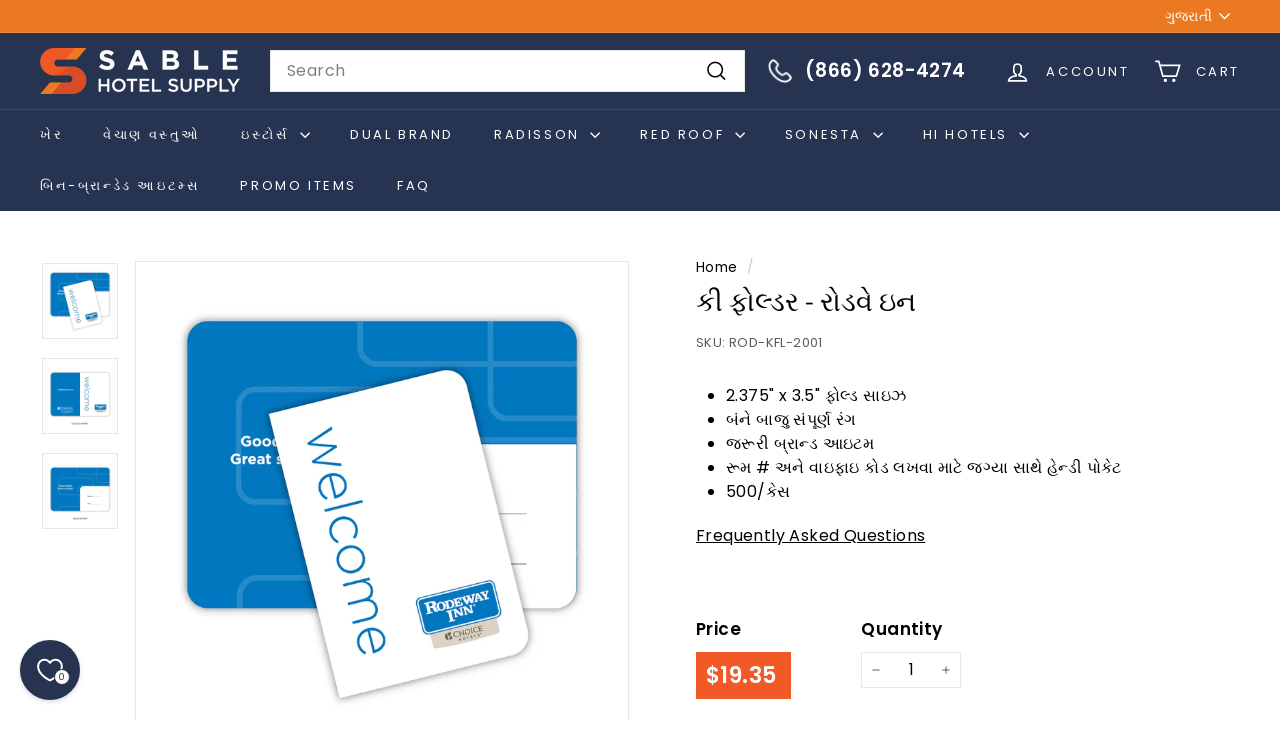

--- FILE ---
content_type: text/html; charset=utf-8
request_url: https://www.google.com/recaptcha/api2/anchor?ar=1&k=6LdDW8gpAAAAAPZa6V_tOIzLhaa7ZQG3fOQ7zTHa&co=aHR0cHM6Ly9zYWJsZWhvdGVsc3VwcGx5LmNvbTo0NDM.&hl=en&v=PoyoqOPhxBO7pBk68S4YbpHZ&size=invisible&anchor-ms=20000&execute-ms=30000&cb=vyof6tcoax40
body_size: 49915
content:
<!DOCTYPE HTML><html dir="ltr" lang="en"><head><meta http-equiv="Content-Type" content="text/html; charset=UTF-8">
<meta http-equiv="X-UA-Compatible" content="IE=edge">
<title>reCAPTCHA</title>
<style type="text/css">
/* cyrillic-ext */
@font-face {
  font-family: 'Roboto';
  font-style: normal;
  font-weight: 400;
  font-stretch: 100%;
  src: url(//fonts.gstatic.com/s/roboto/v48/KFO7CnqEu92Fr1ME7kSn66aGLdTylUAMa3GUBHMdazTgWw.woff2) format('woff2');
  unicode-range: U+0460-052F, U+1C80-1C8A, U+20B4, U+2DE0-2DFF, U+A640-A69F, U+FE2E-FE2F;
}
/* cyrillic */
@font-face {
  font-family: 'Roboto';
  font-style: normal;
  font-weight: 400;
  font-stretch: 100%;
  src: url(//fonts.gstatic.com/s/roboto/v48/KFO7CnqEu92Fr1ME7kSn66aGLdTylUAMa3iUBHMdazTgWw.woff2) format('woff2');
  unicode-range: U+0301, U+0400-045F, U+0490-0491, U+04B0-04B1, U+2116;
}
/* greek-ext */
@font-face {
  font-family: 'Roboto';
  font-style: normal;
  font-weight: 400;
  font-stretch: 100%;
  src: url(//fonts.gstatic.com/s/roboto/v48/KFO7CnqEu92Fr1ME7kSn66aGLdTylUAMa3CUBHMdazTgWw.woff2) format('woff2');
  unicode-range: U+1F00-1FFF;
}
/* greek */
@font-face {
  font-family: 'Roboto';
  font-style: normal;
  font-weight: 400;
  font-stretch: 100%;
  src: url(//fonts.gstatic.com/s/roboto/v48/KFO7CnqEu92Fr1ME7kSn66aGLdTylUAMa3-UBHMdazTgWw.woff2) format('woff2');
  unicode-range: U+0370-0377, U+037A-037F, U+0384-038A, U+038C, U+038E-03A1, U+03A3-03FF;
}
/* math */
@font-face {
  font-family: 'Roboto';
  font-style: normal;
  font-weight: 400;
  font-stretch: 100%;
  src: url(//fonts.gstatic.com/s/roboto/v48/KFO7CnqEu92Fr1ME7kSn66aGLdTylUAMawCUBHMdazTgWw.woff2) format('woff2');
  unicode-range: U+0302-0303, U+0305, U+0307-0308, U+0310, U+0312, U+0315, U+031A, U+0326-0327, U+032C, U+032F-0330, U+0332-0333, U+0338, U+033A, U+0346, U+034D, U+0391-03A1, U+03A3-03A9, U+03B1-03C9, U+03D1, U+03D5-03D6, U+03F0-03F1, U+03F4-03F5, U+2016-2017, U+2034-2038, U+203C, U+2040, U+2043, U+2047, U+2050, U+2057, U+205F, U+2070-2071, U+2074-208E, U+2090-209C, U+20D0-20DC, U+20E1, U+20E5-20EF, U+2100-2112, U+2114-2115, U+2117-2121, U+2123-214F, U+2190, U+2192, U+2194-21AE, U+21B0-21E5, U+21F1-21F2, U+21F4-2211, U+2213-2214, U+2216-22FF, U+2308-230B, U+2310, U+2319, U+231C-2321, U+2336-237A, U+237C, U+2395, U+239B-23B7, U+23D0, U+23DC-23E1, U+2474-2475, U+25AF, U+25B3, U+25B7, U+25BD, U+25C1, U+25CA, U+25CC, U+25FB, U+266D-266F, U+27C0-27FF, U+2900-2AFF, U+2B0E-2B11, U+2B30-2B4C, U+2BFE, U+3030, U+FF5B, U+FF5D, U+1D400-1D7FF, U+1EE00-1EEFF;
}
/* symbols */
@font-face {
  font-family: 'Roboto';
  font-style: normal;
  font-weight: 400;
  font-stretch: 100%;
  src: url(//fonts.gstatic.com/s/roboto/v48/KFO7CnqEu92Fr1ME7kSn66aGLdTylUAMaxKUBHMdazTgWw.woff2) format('woff2');
  unicode-range: U+0001-000C, U+000E-001F, U+007F-009F, U+20DD-20E0, U+20E2-20E4, U+2150-218F, U+2190, U+2192, U+2194-2199, U+21AF, U+21E6-21F0, U+21F3, U+2218-2219, U+2299, U+22C4-22C6, U+2300-243F, U+2440-244A, U+2460-24FF, U+25A0-27BF, U+2800-28FF, U+2921-2922, U+2981, U+29BF, U+29EB, U+2B00-2BFF, U+4DC0-4DFF, U+FFF9-FFFB, U+10140-1018E, U+10190-1019C, U+101A0, U+101D0-101FD, U+102E0-102FB, U+10E60-10E7E, U+1D2C0-1D2D3, U+1D2E0-1D37F, U+1F000-1F0FF, U+1F100-1F1AD, U+1F1E6-1F1FF, U+1F30D-1F30F, U+1F315, U+1F31C, U+1F31E, U+1F320-1F32C, U+1F336, U+1F378, U+1F37D, U+1F382, U+1F393-1F39F, U+1F3A7-1F3A8, U+1F3AC-1F3AF, U+1F3C2, U+1F3C4-1F3C6, U+1F3CA-1F3CE, U+1F3D4-1F3E0, U+1F3ED, U+1F3F1-1F3F3, U+1F3F5-1F3F7, U+1F408, U+1F415, U+1F41F, U+1F426, U+1F43F, U+1F441-1F442, U+1F444, U+1F446-1F449, U+1F44C-1F44E, U+1F453, U+1F46A, U+1F47D, U+1F4A3, U+1F4B0, U+1F4B3, U+1F4B9, U+1F4BB, U+1F4BF, U+1F4C8-1F4CB, U+1F4D6, U+1F4DA, U+1F4DF, U+1F4E3-1F4E6, U+1F4EA-1F4ED, U+1F4F7, U+1F4F9-1F4FB, U+1F4FD-1F4FE, U+1F503, U+1F507-1F50B, U+1F50D, U+1F512-1F513, U+1F53E-1F54A, U+1F54F-1F5FA, U+1F610, U+1F650-1F67F, U+1F687, U+1F68D, U+1F691, U+1F694, U+1F698, U+1F6AD, U+1F6B2, U+1F6B9-1F6BA, U+1F6BC, U+1F6C6-1F6CF, U+1F6D3-1F6D7, U+1F6E0-1F6EA, U+1F6F0-1F6F3, U+1F6F7-1F6FC, U+1F700-1F7FF, U+1F800-1F80B, U+1F810-1F847, U+1F850-1F859, U+1F860-1F887, U+1F890-1F8AD, U+1F8B0-1F8BB, U+1F8C0-1F8C1, U+1F900-1F90B, U+1F93B, U+1F946, U+1F984, U+1F996, U+1F9E9, U+1FA00-1FA6F, U+1FA70-1FA7C, U+1FA80-1FA89, U+1FA8F-1FAC6, U+1FACE-1FADC, U+1FADF-1FAE9, U+1FAF0-1FAF8, U+1FB00-1FBFF;
}
/* vietnamese */
@font-face {
  font-family: 'Roboto';
  font-style: normal;
  font-weight: 400;
  font-stretch: 100%;
  src: url(//fonts.gstatic.com/s/roboto/v48/KFO7CnqEu92Fr1ME7kSn66aGLdTylUAMa3OUBHMdazTgWw.woff2) format('woff2');
  unicode-range: U+0102-0103, U+0110-0111, U+0128-0129, U+0168-0169, U+01A0-01A1, U+01AF-01B0, U+0300-0301, U+0303-0304, U+0308-0309, U+0323, U+0329, U+1EA0-1EF9, U+20AB;
}
/* latin-ext */
@font-face {
  font-family: 'Roboto';
  font-style: normal;
  font-weight: 400;
  font-stretch: 100%;
  src: url(//fonts.gstatic.com/s/roboto/v48/KFO7CnqEu92Fr1ME7kSn66aGLdTylUAMa3KUBHMdazTgWw.woff2) format('woff2');
  unicode-range: U+0100-02BA, U+02BD-02C5, U+02C7-02CC, U+02CE-02D7, U+02DD-02FF, U+0304, U+0308, U+0329, U+1D00-1DBF, U+1E00-1E9F, U+1EF2-1EFF, U+2020, U+20A0-20AB, U+20AD-20C0, U+2113, U+2C60-2C7F, U+A720-A7FF;
}
/* latin */
@font-face {
  font-family: 'Roboto';
  font-style: normal;
  font-weight: 400;
  font-stretch: 100%;
  src: url(//fonts.gstatic.com/s/roboto/v48/KFO7CnqEu92Fr1ME7kSn66aGLdTylUAMa3yUBHMdazQ.woff2) format('woff2');
  unicode-range: U+0000-00FF, U+0131, U+0152-0153, U+02BB-02BC, U+02C6, U+02DA, U+02DC, U+0304, U+0308, U+0329, U+2000-206F, U+20AC, U+2122, U+2191, U+2193, U+2212, U+2215, U+FEFF, U+FFFD;
}
/* cyrillic-ext */
@font-face {
  font-family: 'Roboto';
  font-style: normal;
  font-weight: 500;
  font-stretch: 100%;
  src: url(//fonts.gstatic.com/s/roboto/v48/KFO7CnqEu92Fr1ME7kSn66aGLdTylUAMa3GUBHMdazTgWw.woff2) format('woff2');
  unicode-range: U+0460-052F, U+1C80-1C8A, U+20B4, U+2DE0-2DFF, U+A640-A69F, U+FE2E-FE2F;
}
/* cyrillic */
@font-face {
  font-family: 'Roboto';
  font-style: normal;
  font-weight: 500;
  font-stretch: 100%;
  src: url(//fonts.gstatic.com/s/roboto/v48/KFO7CnqEu92Fr1ME7kSn66aGLdTylUAMa3iUBHMdazTgWw.woff2) format('woff2');
  unicode-range: U+0301, U+0400-045F, U+0490-0491, U+04B0-04B1, U+2116;
}
/* greek-ext */
@font-face {
  font-family: 'Roboto';
  font-style: normal;
  font-weight: 500;
  font-stretch: 100%;
  src: url(//fonts.gstatic.com/s/roboto/v48/KFO7CnqEu92Fr1ME7kSn66aGLdTylUAMa3CUBHMdazTgWw.woff2) format('woff2');
  unicode-range: U+1F00-1FFF;
}
/* greek */
@font-face {
  font-family: 'Roboto';
  font-style: normal;
  font-weight: 500;
  font-stretch: 100%;
  src: url(//fonts.gstatic.com/s/roboto/v48/KFO7CnqEu92Fr1ME7kSn66aGLdTylUAMa3-UBHMdazTgWw.woff2) format('woff2');
  unicode-range: U+0370-0377, U+037A-037F, U+0384-038A, U+038C, U+038E-03A1, U+03A3-03FF;
}
/* math */
@font-face {
  font-family: 'Roboto';
  font-style: normal;
  font-weight: 500;
  font-stretch: 100%;
  src: url(//fonts.gstatic.com/s/roboto/v48/KFO7CnqEu92Fr1ME7kSn66aGLdTylUAMawCUBHMdazTgWw.woff2) format('woff2');
  unicode-range: U+0302-0303, U+0305, U+0307-0308, U+0310, U+0312, U+0315, U+031A, U+0326-0327, U+032C, U+032F-0330, U+0332-0333, U+0338, U+033A, U+0346, U+034D, U+0391-03A1, U+03A3-03A9, U+03B1-03C9, U+03D1, U+03D5-03D6, U+03F0-03F1, U+03F4-03F5, U+2016-2017, U+2034-2038, U+203C, U+2040, U+2043, U+2047, U+2050, U+2057, U+205F, U+2070-2071, U+2074-208E, U+2090-209C, U+20D0-20DC, U+20E1, U+20E5-20EF, U+2100-2112, U+2114-2115, U+2117-2121, U+2123-214F, U+2190, U+2192, U+2194-21AE, U+21B0-21E5, U+21F1-21F2, U+21F4-2211, U+2213-2214, U+2216-22FF, U+2308-230B, U+2310, U+2319, U+231C-2321, U+2336-237A, U+237C, U+2395, U+239B-23B7, U+23D0, U+23DC-23E1, U+2474-2475, U+25AF, U+25B3, U+25B7, U+25BD, U+25C1, U+25CA, U+25CC, U+25FB, U+266D-266F, U+27C0-27FF, U+2900-2AFF, U+2B0E-2B11, U+2B30-2B4C, U+2BFE, U+3030, U+FF5B, U+FF5D, U+1D400-1D7FF, U+1EE00-1EEFF;
}
/* symbols */
@font-face {
  font-family: 'Roboto';
  font-style: normal;
  font-weight: 500;
  font-stretch: 100%;
  src: url(//fonts.gstatic.com/s/roboto/v48/KFO7CnqEu92Fr1ME7kSn66aGLdTylUAMaxKUBHMdazTgWw.woff2) format('woff2');
  unicode-range: U+0001-000C, U+000E-001F, U+007F-009F, U+20DD-20E0, U+20E2-20E4, U+2150-218F, U+2190, U+2192, U+2194-2199, U+21AF, U+21E6-21F0, U+21F3, U+2218-2219, U+2299, U+22C4-22C6, U+2300-243F, U+2440-244A, U+2460-24FF, U+25A0-27BF, U+2800-28FF, U+2921-2922, U+2981, U+29BF, U+29EB, U+2B00-2BFF, U+4DC0-4DFF, U+FFF9-FFFB, U+10140-1018E, U+10190-1019C, U+101A0, U+101D0-101FD, U+102E0-102FB, U+10E60-10E7E, U+1D2C0-1D2D3, U+1D2E0-1D37F, U+1F000-1F0FF, U+1F100-1F1AD, U+1F1E6-1F1FF, U+1F30D-1F30F, U+1F315, U+1F31C, U+1F31E, U+1F320-1F32C, U+1F336, U+1F378, U+1F37D, U+1F382, U+1F393-1F39F, U+1F3A7-1F3A8, U+1F3AC-1F3AF, U+1F3C2, U+1F3C4-1F3C6, U+1F3CA-1F3CE, U+1F3D4-1F3E0, U+1F3ED, U+1F3F1-1F3F3, U+1F3F5-1F3F7, U+1F408, U+1F415, U+1F41F, U+1F426, U+1F43F, U+1F441-1F442, U+1F444, U+1F446-1F449, U+1F44C-1F44E, U+1F453, U+1F46A, U+1F47D, U+1F4A3, U+1F4B0, U+1F4B3, U+1F4B9, U+1F4BB, U+1F4BF, U+1F4C8-1F4CB, U+1F4D6, U+1F4DA, U+1F4DF, U+1F4E3-1F4E6, U+1F4EA-1F4ED, U+1F4F7, U+1F4F9-1F4FB, U+1F4FD-1F4FE, U+1F503, U+1F507-1F50B, U+1F50D, U+1F512-1F513, U+1F53E-1F54A, U+1F54F-1F5FA, U+1F610, U+1F650-1F67F, U+1F687, U+1F68D, U+1F691, U+1F694, U+1F698, U+1F6AD, U+1F6B2, U+1F6B9-1F6BA, U+1F6BC, U+1F6C6-1F6CF, U+1F6D3-1F6D7, U+1F6E0-1F6EA, U+1F6F0-1F6F3, U+1F6F7-1F6FC, U+1F700-1F7FF, U+1F800-1F80B, U+1F810-1F847, U+1F850-1F859, U+1F860-1F887, U+1F890-1F8AD, U+1F8B0-1F8BB, U+1F8C0-1F8C1, U+1F900-1F90B, U+1F93B, U+1F946, U+1F984, U+1F996, U+1F9E9, U+1FA00-1FA6F, U+1FA70-1FA7C, U+1FA80-1FA89, U+1FA8F-1FAC6, U+1FACE-1FADC, U+1FADF-1FAE9, U+1FAF0-1FAF8, U+1FB00-1FBFF;
}
/* vietnamese */
@font-face {
  font-family: 'Roboto';
  font-style: normal;
  font-weight: 500;
  font-stretch: 100%;
  src: url(//fonts.gstatic.com/s/roboto/v48/KFO7CnqEu92Fr1ME7kSn66aGLdTylUAMa3OUBHMdazTgWw.woff2) format('woff2');
  unicode-range: U+0102-0103, U+0110-0111, U+0128-0129, U+0168-0169, U+01A0-01A1, U+01AF-01B0, U+0300-0301, U+0303-0304, U+0308-0309, U+0323, U+0329, U+1EA0-1EF9, U+20AB;
}
/* latin-ext */
@font-face {
  font-family: 'Roboto';
  font-style: normal;
  font-weight: 500;
  font-stretch: 100%;
  src: url(//fonts.gstatic.com/s/roboto/v48/KFO7CnqEu92Fr1ME7kSn66aGLdTylUAMa3KUBHMdazTgWw.woff2) format('woff2');
  unicode-range: U+0100-02BA, U+02BD-02C5, U+02C7-02CC, U+02CE-02D7, U+02DD-02FF, U+0304, U+0308, U+0329, U+1D00-1DBF, U+1E00-1E9F, U+1EF2-1EFF, U+2020, U+20A0-20AB, U+20AD-20C0, U+2113, U+2C60-2C7F, U+A720-A7FF;
}
/* latin */
@font-face {
  font-family: 'Roboto';
  font-style: normal;
  font-weight: 500;
  font-stretch: 100%;
  src: url(//fonts.gstatic.com/s/roboto/v48/KFO7CnqEu92Fr1ME7kSn66aGLdTylUAMa3yUBHMdazQ.woff2) format('woff2');
  unicode-range: U+0000-00FF, U+0131, U+0152-0153, U+02BB-02BC, U+02C6, U+02DA, U+02DC, U+0304, U+0308, U+0329, U+2000-206F, U+20AC, U+2122, U+2191, U+2193, U+2212, U+2215, U+FEFF, U+FFFD;
}
/* cyrillic-ext */
@font-face {
  font-family: 'Roboto';
  font-style: normal;
  font-weight: 900;
  font-stretch: 100%;
  src: url(//fonts.gstatic.com/s/roboto/v48/KFO7CnqEu92Fr1ME7kSn66aGLdTylUAMa3GUBHMdazTgWw.woff2) format('woff2');
  unicode-range: U+0460-052F, U+1C80-1C8A, U+20B4, U+2DE0-2DFF, U+A640-A69F, U+FE2E-FE2F;
}
/* cyrillic */
@font-face {
  font-family: 'Roboto';
  font-style: normal;
  font-weight: 900;
  font-stretch: 100%;
  src: url(//fonts.gstatic.com/s/roboto/v48/KFO7CnqEu92Fr1ME7kSn66aGLdTylUAMa3iUBHMdazTgWw.woff2) format('woff2');
  unicode-range: U+0301, U+0400-045F, U+0490-0491, U+04B0-04B1, U+2116;
}
/* greek-ext */
@font-face {
  font-family: 'Roboto';
  font-style: normal;
  font-weight: 900;
  font-stretch: 100%;
  src: url(//fonts.gstatic.com/s/roboto/v48/KFO7CnqEu92Fr1ME7kSn66aGLdTylUAMa3CUBHMdazTgWw.woff2) format('woff2');
  unicode-range: U+1F00-1FFF;
}
/* greek */
@font-face {
  font-family: 'Roboto';
  font-style: normal;
  font-weight: 900;
  font-stretch: 100%;
  src: url(//fonts.gstatic.com/s/roboto/v48/KFO7CnqEu92Fr1ME7kSn66aGLdTylUAMa3-UBHMdazTgWw.woff2) format('woff2');
  unicode-range: U+0370-0377, U+037A-037F, U+0384-038A, U+038C, U+038E-03A1, U+03A3-03FF;
}
/* math */
@font-face {
  font-family: 'Roboto';
  font-style: normal;
  font-weight: 900;
  font-stretch: 100%;
  src: url(//fonts.gstatic.com/s/roboto/v48/KFO7CnqEu92Fr1ME7kSn66aGLdTylUAMawCUBHMdazTgWw.woff2) format('woff2');
  unicode-range: U+0302-0303, U+0305, U+0307-0308, U+0310, U+0312, U+0315, U+031A, U+0326-0327, U+032C, U+032F-0330, U+0332-0333, U+0338, U+033A, U+0346, U+034D, U+0391-03A1, U+03A3-03A9, U+03B1-03C9, U+03D1, U+03D5-03D6, U+03F0-03F1, U+03F4-03F5, U+2016-2017, U+2034-2038, U+203C, U+2040, U+2043, U+2047, U+2050, U+2057, U+205F, U+2070-2071, U+2074-208E, U+2090-209C, U+20D0-20DC, U+20E1, U+20E5-20EF, U+2100-2112, U+2114-2115, U+2117-2121, U+2123-214F, U+2190, U+2192, U+2194-21AE, U+21B0-21E5, U+21F1-21F2, U+21F4-2211, U+2213-2214, U+2216-22FF, U+2308-230B, U+2310, U+2319, U+231C-2321, U+2336-237A, U+237C, U+2395, U+239B-23B7, U+23D0, U+23DC-23E1, U+2474-2475, U+25AF, U+25B3, U+25B7, U+25BD, U+25C1, U+25CA, U+25CC, U+25FB, U+266D-266F, U+27C0-27FF, U+2900-2AFF, U+2B0E-2B11, U+2B30-2B4C, U+2BFE, U+3030, U+FF5B, U+FF5D, U+1D400-1D7FF, U+1EE00-1EEFF;
}
/* symbols */
@font-face {
  font-family: 'Roboto';
  font-style: normal;
  font-weight: 900;
  font-stretch: 100%;
  src: url(//fonts.gstatic.com/s/roboto/v48/KFO7CnqEu92Fr1ME7kSn66aGLdTylUAMaxKUBHMdazTgWw.woff2) format('woff2');
  unicode-range: U+0001-000C, U+000E-001F, U+007F-009F, U+20DD-20E0, U+20E2-20E4, U+2150-218F, U+2190, U+2192, U+2194-2199, U+21AF, U+21E6-21F0, U+21F3, U+2218-2219, U+2299, U+22C4-22C6, U+2300-243F, U+2440-244A, U+2460-24FF, U+25A0-27BF, U+2800-28FF, U+2921-2922, U+2981, U+29BF, U+29EB, U+2B00-2BFF, U+4DC0-4DFF, U+FFF9-FFFB, U+10140-1018E, U+10190-1019C, U+101A0, U+101D0-101FD, U+102E0-102FB, U+10E60-10E7E, U+1D2C0-1D2D3, U+1D2E0-1D37F, U+1F000-1F0FF, U+1F100-1F1AD, U+1F1E6-1F1FF, U+1F30D-1F30F, U+1F315, U+1F31C, U+1F31E, U+1F320-1F32C, U+1F336, U+1F378, U+1F37D, U+1F382, U+1F393-1F39F, U+1F3A7-1F3A8, U+1F3AC-1F3AF, U+1F3C2, U+1F3C4-1F3C6, U+1F3CA-1F3CE, U+1F3D4-1F3E0, U+1F3ED, U+1F3F1-1F3F3, U+1F3F5-1F3F7, U+1F408, U+1F415, U+1F41F, U+1F426, U+1F43F, U+1F441-1F442, U+1F444, U+1F446-1F449, U+1F44C-1F44E, U+1F453, U+1F46A, U+1F47D, U+1F4A3, U+1F4B0, U+1F4B3, U+1F4B9, U+1F4BB, U+1F4BF, U+1F4C8-1F4CB, U+1F4D6, U+1F4DA, U+1F4DF, U+1F4E3-1F4E6, U+1F4EA-1F4ED, U+1F4F7, U+1F4F9-1F4FB, U+1F4FD-1F4FE, U+1F503, U+1F507-1F50B, U+1F50D, U+1F512-1F513, U+1F53E-1F54A, U+1F54F-1F5FA, U+1F610, U+1F650-1F67F, U+1F687, U+1F68D, U+1F691, U+1F694, U+1F698, U+1F6AD, U+1F6B2, U+1F6B9-1F6BA, U+1F6BC, U+1F6C6-1F6CF, U+1F6D3-1F6D7, U+1F6E0-1F6EA, U+1F6F0-1F6F3, U+1F6F7-1F6FC, U+1F700-1F7FF, U+1F800-1F80B, U+1F810-1F847, U+1F850-1F859, U+1F860-1F887, U+1F890-1F8AD, U+1F8B0-1F8BB, U+1F8C0-1F8C1, U+1F900-1F90B, U+1F93B, U+1F946, U+1F984, U+1F996, U+1F9E9, U+1FA00-1FA6F, U+1FA70-1FA7C, U+1FA80-1FA89, U+1FA8F-1FAC6, U+1FACE-1FADC, U+1FADF-1FAE9, U+1FAF0-1FAF8, U+1FB00-1FBFF;
}
/* vietnamese */
@font-face {
  font-family: 'Roboto';
  font-style: normal;
  font-weight: 900;
  font-stretch: 100%;
  src: url(//fonts.gstatic.com/s/roboto/v48/KFO7CnqEu92Fr1ME7kSn66aGLdTylUAMa3OUBHMdazTgWw.woff2) format('woff2');
  unicode-range: U+0102-0103, U+0110-0111, U+0128-0129, U+0168-0169, U+01A0-01A1, U+01AF-01B0, U+0300-0301, U+0303-0304, U+0308-0309, U+0323, U+0329, U+1EA0-1EF9, U+20AB;
}
/* latin-ext */
@font-face {
  font-family: 'Roboto';
  font-style: normal;
  font-weight: 900;
  font-stretch: 100%;
  src: url(//fonts.gstatic.com/s/roboto/v48/KFO7CnqEu92Fr1ME7kSn66aGLdTylUAMa3KUBHMdazTgWw.woff2) format('woff2');
  unicode-range: U+0100-02BA, U+02BD-02C5, U+02C7-02CC, U+02CE-02D7, U+02DD-02FF, U+0304, U+0308, U+0329, U+1D00-1DBF, U+1E00-1E9F, U+1EF2-1EFF, U+2020, U+20A0-20AB, U+20AD-20C0, U+2113, U+2C60-2C7F, U+A720-A7FF;
}
/* latin */
@font-face {
  font-family: 'Roboto';
  font-style: normal;
  font-weight: 900;
  font-stretch: 100%;
  src: url(//fonts.gstatic.com/s/roboto/v48/KFO7CnqEu92Fr1ME7kSn66aGLdTylUAMa3yUBHMdazQ.woff2) format('woff2');
  unicode-range: U+0000-00FF, U+0131, U+0152-0153, U+02BB-02BC, U+02C6, U+02DA, U+02DC, U+0304, U+0308, U+0329, U+2000-206F, U+20AC, U+2122, U+2191, U+2193, U+2212, U+2215, U+FEFF, U+FFFD;
}

</style>
<link rel="stylesheet" type="text/css" href="https://www.gstatic.com/recaptcha/releases/PoyoqOPhxBO7pBk68S4YbpHZ/styles__ltr.css">
<script nonce="4XXasXBAXo866kQbw-R8Ig" type="text/javascript">window['__recaptcha_api'] = 'https://www.google.com/recaptcha/api2/';</script>
<script type="text/javascript" src="https://www.gstatic.com/recaptcha/releases/PoyoqOPhxBO7pBk68S4YbpHZ/recaptcha__en.js" nonce="4XXasXBAXo866kQbw-R8Ig">
      
    </script></head>
<body><div id="rc-anchor-alert" class="rc-anchor-alert"></div>
<input type="hidden" id="recaptcha-token" value="[base64]">
<script type="text/javascript" nonce="4XXasXBAXo866kQbw-R8Ig">
      recaptcha.anchor.Main.init("[\x22ainput\x22,[\x22bgdata\x22,\x22\x22,\[base64]/[base64]/[base64]/[base64]/[base64]/UltsKytdPUU6KEU8MjA0OD9SW2wrK109RT4+NnwxOTI6KChFJjY0NTEyKT09NTUyOTYmJk0rMTxjLmxlbmd0aCYmKGMuY2hhckNvZGVBdChNKzEpJjY0NTEyKT09NTYzMjA/[base64]/[base64]/[base64]/[base64]/[base64]/[base64]/[base64]\x22,\[base64]\\u003d\x22,\[base64]/CoMKtBMOkHGIGPcOZwq4XwqDChsKcUsOHwp/DnFjDpsK+ZsK8QcKZw7Fvw5XDswxkw4LDmMOmw4nDgmDCgsO5ZsK7AHFEAiMLdz5Jw5V4Q8KnPsOmw7XCpsOfw6PDmhfDsMK+LHrCvlLCmsOSwoBkMzkEwq1Yw7Rcw53CmMOHw57Dq8KoR8OWA0Aaw6wAwptFwoAdw4/Dq8OFfS/CtsKTbkDCpSjDoz7DpcOBwrLCgcOBT8KibcOIw5s5DsOgP8KQw4c9YHbDjU7DgcOzw7XDlEYSAMKDw5gWRlMNTwIVw6/Cu2vCtHwgOHDDt1LCscKUw5XDlcOww4zCr2hNwoXDlFHDosOcw4DDrkF9w6tIHMOWw5bCh2Q6woHDpMK/w6BtwpfDmVzDqF3DvVXChMOPwr3DpDrDhMKFRcOOSCnDlMO6TcK/[base64]/[base64]/DssOnGcKyJMK9w5bCqwHDskHCtQ7CmMKkwq3CocKrIlXDlGd+fcO2woHCnmVURBl0XF1Ub8O3wrBNICA/GkBow58uw5w1wrVpH8Kfw4krAMOywqU7wpPDi8OQBnkCPQLCqBp9w6fCvMKrI3oCwq5mMMOMw4DCo0XDvR0qw4cBNsOpBsKGHRbDvSvDr8OfwozDhcKqVgEua0pAw4Inw5s7w6XDmcObOUDCkMKWw695Cwdlw7B6w5bChsOxw58IB8OlwrrDoCDDkB5/[base64]/DiMKywqjDqnhTaMKFw7oLPAJQwpt1w7kVN8ORw4sfwrs+f1pXwqhrXMKEw7DDlsOVw4MXK8OZw63Dq8KPwpYLKRfClcO4VcKFZBrDgCEtwrPDlgbCuiN0wr7CoMK0McKrJQ3CicK3wrseNMOMw77CkTE7wp8sC8O/[base64]/DgMKMwqFoXQTDlVIAScKfw5jCl2/DvUbDnMOadsOowq5CO8KpDyhww49hBcO1IhNiw6/DrGoqdW1bw7bDu1cgwoUIw6geZ3kPbMKhw51Bw6JtX8KDw5oZOsK9B8K+ECrDpsOGIyNtw7vCn8ONRB4cHQ/DtMOxw5ZGFC4Vw6wUw6zDrsKvaMK6w49uw4rCjXfDl8Knw5jDhcOfVMKDcMOcw4LDosKBbcK9dsKKwqfDmzLDiEPCrgh3AyzDgcO9wp3DlRLCnsOfwoJQw4HClEsmw7zDgQ97WMKEYHDDnR/DjS7DjDnDjcO7w5ohWsKLUcOnCcKOIsO1wp/CgMK/[base64]/CmcKVw7PCj8O6wpFTw6LDhcKURyJ6w7TCqsKcw5AfccOcZTY1w7wLVEjDn8OKw6N9UsOIZQ9pw5XCmyJaL2VSFsOzwpHDi2Nsw4gDXsKXD8OVwp3Dp0PCpBPCtsOKfMOQYwbCksKPwrXCiWkCwqBCw4MnBMKQw58gXh/CkVgCfxl0YsKuwpfCiHpIfFQ1wqrCg8Kzf8O/wqjDmFXDoW3Cu8OMwqEgSRlIw4UeOMKYB8OCw6DDoHAkX8KZwrlxQ8ONwoPDgD3Dh13ChAMEXcK0w6MZwpd/wpJ0an/CmsOQUGUFBsKadEYXwrlJPm3ClcKgwpMXcsKJwrg2wofDm8Kcw5oxw6PChRXCp8OVwoEBw6LDlMKqwpJiwqIhT8ONDMKRTGNMw6LDssK+w6HCslPCgRYNwr/Ci286PsKHBkArw4FewpRWFTfDhWlFw7d5wrzCj8KLwpvCmGw0bMKZw5nCmcKoMMOLGMOxw4U2wrbCm8OLZsKUS8OEQsKjWhjCmDxMw7jDnMKsw5XDhTvCs8OPw6B1U1PDpXJ6w4B/[base64]/DhVPDkghaKAVewqrDkDXCtsOvw4HCqsOmwoxkJcKowphVDQxEwrR1w7kOwrvDn3o9wobCjw8uHsO3wpvCjcKkd3TCoMO6KMOILMKeN1MIVmzCsMKcR8KEwoh7w53ClSsiwo8fw7jCrcKWa0loZmw0wpfCq1jCnDjClwjDhMOgMsOmw47DhAfCjcK7Xi/Cijgvw5hkXMKuwo/[base64]/[base64]/woPChsOjwpDCvMKxPwQZwpfCisOKw7RHTXjCqcODwrwdc8K9aScIEsKHYARKw51hEcO8FQp4YsKZw590DcKwSz/Cmlkww591wrvDk8Ofw4jDnH7Cq8K4Y8K5wq3CrcOqWnTDscOjwrbCqSDDrWI7w63ClRgZw5YVUSHCvcOEwpDDilHDknDCkMKSw55xw6ELwrVHw7wEw4DDkTIKU8O4KMO0wr/CpBspwrkiwq0Kc8OXwo7CsBrCocKxIsOfVsKKwqDDslnDmAhAwprCq8OQw5siwpFtw6rCt8OyYB/DshFTBFHCsh7CqDXCnytlCxrCjcK+JCR7wo3CpEDDp8OXHsK+Em19WMOBWcOLw5bCsHfCqMKEPcOZw4bCjcKUw7htPUXCjsKtw6BQw4HDosO4EcKfQMKxwpDDlcOCwpQ3ZMOlbsKaTsOdwpsTw4JwbkF4fTnCpcKnTWvCuMOow55Bw7/DnsO+YzLDoXFdwoPCqRwSGlJFAsKNYcKHaX1Zw7/Dhl5Jw5LCogpaAMK1TRDDqMOOw5k5wot/wqEzw7HCvsKMwqPCoWDDjkpvw59vS8OJY1fDvsO/H8OcCEzDrDoZw6/[base64]/[base64]/wq3DgMKew7VewqhZOwTCkD/DijVVw5DDm2kAEWnCt3M5VQMcw6PDv8KVw49bw77ChcKxCsOzPsKUI8KRJ2xewpvDgx3Ckg3CvirCpkTCucKRC8OgeHsRLUFWNsOww4Fjw5V8GcKBwo7DuCgFCiEGw5HCvjEjeDnCnhQbwqrDnikUAMOlNcKNwoLCmVVtwoZvw4TClMOuw5/Dvn0fw5xlw5F/w4XDmzAFwokrByNLwpR2OMKSw73DoFwSw4U/JsOewq3CusOGwqXCgE1eYHkxFivCncKbdibDqD00eMOgD8OdwpE+w7DDv8O2CGdBQMOEX8OWRsOhw6U9wp3DnsK/[base64]/MsKQfcKVA2xEw4HDpsKpwp1yJTPDlwDCulHDtg9AFR/CkDjCicKiAMOnwrQhaC8Sw5AUNCvCqA9efQcsLRl3KwkMwqVnw5Jvw7IqA8K8TsOMLEbCjCB5NwzCn8KnwpHDtcO/w6l8UMOeBkXCrVfDhk91wqJsWsO+diJ3w7ogwqDDssOwwqRKeVMew6QyZVjDtsKzU3U8O184VRFQdD5vwpx3wonCrjsWw40Lw4onwqwCw4s0w4M4wpIFw6LDrhbCtQNTwrDDrhpWETRKXnYXwoFtPEFdCDXCjsOwwrzDiXrDkD/DhjzCqiQUAS8oWcOJwprDriUcZcOOw6VYwq/DocO7w5wEwrsGNcO/X8KSCy/CrcKEw7tIL8Ksw7xqwpjCpg7DnsO1OxbDrA8jVQrCpcO/W8Kfw4RVw7bClsOfw6nCu8KSH8OhwrALw7XCnBnCm8OIwoHDsMK0wrQpwoB9fH9lwrcxJsOEPcOTwoobw5jCncOEw4IiXGjCr8OPwpLCsRvDucK6RcOow7bDj8OAw5XDm8Ktw6nDsTQZekA/AMO6MSnDvQzCtVoERW8+SsOvw7rDkMK7XsKGw7YqLsKUGMK5wrUAwokMQcOWw6wmwrvCj2QGdHs5wp/[base64]/[base64]/bRE7wo5FT0TDn2swMV3CsMOVw6guF2bCh3LChRHDhiAUwrRmw7/[base64]/AE/DtAfDmDwewokfLyBUWzsnGSLCmMKoR8OWKcK0w5rDhwHCq3jDssOCwozCnUlVw4LCp8OBw4QmCsKrcsOtwpvChC/CsCLDsR0mZsKjREXDhzMsAsKqw61BwqlIN8OpaBgvw7zCoRdTPjolw5XDrMKzBS3DlcOaworDv8KfwpI/IQVow5bCrsOhw6x4O8OQwr3DocKsdMKuw77CtMOlwp3Crm5tKMK8wqsCwqRuZ8O4wozCkcKQbHHCv8OnCQHCh8KtGhLCgsKwwrLDsnnDgAfCssOjwoJCw6/CscOfBUHDixTCn3LCm8O3wonClzXDgXVMw4YxPsOZV8OAwrvDsxHDtzbDmxTDrBtaAFEtwrYDwoTCmiQvQ8OrccOKw4pNICoMwq8DT3nDmnLDhsOZw73DvMKAwqsVwpZ/w6hWVsOhwqAxwobDnsKow7Akw4XCs8KgYsOZL8K+G8OuaW4jwpMYw6RgNsOcwoYFBgXDhcKiZMKQfRHCgsOhwpHClgXCsMKywqY2wpU+wqwZw5jCoHcGIMK6QRl/[base64]/[base64]/CrsKPM8Khw4oFwpvCkykoYCRSwq/[base64]/A8KzdAUtwo/DkMOAwqrDoigCR8Khw7nCo8KIw4ciw6xww4dTwrnDicOCdMO9P8OJw51KwoEuLcKyMXQIw7jCuyE4w4bCt3Y/w6HDi3bCsBMXw6zCiMO0wp9zByXCp8O7wqVcasKFAMKawpMJM8Oaamo8d3DDhMOJXcOHZMOKNBYGZ8OhLcOHXXBoPg/Dq8O1w5ZKXMOdXHlJHD1Lw6rClMOxdkPDgiXDlwjDnGHCmsKgwpQoD8O5wpjCmRrClcOhUSjDn0gGfDNIVMKGasKkCj7CuXRQw5c7VjLDm8OpwozDkcOUIQNZw6nDmmV3ZxrCjsKBwrbCicOkw47DjcKKw7nDrMOWwpVNM1/CnMK/[base64]/[base64]/[base64]/DuQlwRMKWwrASWTzDjA8cw4pBIWlfw7vCgnJswqjDgcOgWsKhwrrDnhfDomIowoDDgDhXTjlCBlTDiidYFsOTZzXDhcO/wo9lTyxuwoA6wqwXTHvCj8K8FlkOD3Mxw4/CrMOUNgjCrXXDlFkAR8OAWcOuw4UawpDDh8O4w5HCuMKGw5xyOMOpw6oWJ8OYw6TCrkLCi8OJwrLCnWZvw77CgknCvAfCgMOUdyjDlG5Mw4HCuBMaw6/DocKowpzDvhjCucOKw6dNwpvDiXjDvcKkMCF8wobDljLDuMO1YsKVeMK2ahLCrwxccsKEKcOjCjzDocOYw582WXrDtHd1T8KVw5XCmcOGMcOhZMO6M8OtwrbDvF/Dlk/DtsKEe8O6woRWwrbCgjJqdxPDqTfChw1ZanE+woTDjFHCssK5cTjCh8KHRcKbUMO/[base64]/CiwPDgMO0fcK7dMKoUsOfwpHDkcOjPmfDrG1owrMcwr4ww5jCv8OEwohZwr7Ci3UVfFgiwr8tw6LDtALCnm8twrrCpAlfdn7DqnYFwo/Cu2HChsOjQUBGAcOdw4DCsMKhw5ILKsKIw4bCqDTDuw/DtEU3w5RGRXkIw6tFwq81w5oCMsKWST7DgMOhXFLDq2HDp1nDtcKcS3tsw5/[base64]/DrMOAHizCkcOhcGjDl8KrwrrCqMOww7/[base64]/CtQHCg8OVwrTDocKuGMKCw5/Dg8KrEXTCusO+G8KQwqs5VEseH8Oiw45AC8ObwqHCnQrDosK+RTLDlF7DvMKwLMKgw57DjMO3w5QCw60iw7Juw74HwoTDmXVow7/CgMO9ZHl5w6oawq9Cw48cw6MNXMKkwpLDuwJfAcOLDsKIw4/CicKzMhHChH/Dl8OsIMKtQEjCpMONwpjDj8OeYFTCqBxQwqpsw5TCgEsPwqEUZFzCiMKRUsKJwp3DljdwwqA7E2fCgyzCqVc1EcO+KRbCjDjDl0/DiMKhdMO6R0bDlsO5NiQXKsKOdErCs8K3ScOnTsK6wpNEYhvDlcOaCMOXH8O+wprCrcKMwpvDhzPCmUdEHcOsZ1PDicKiwqoTw5TCr8KfwpTChSUpw70zwoLCgH/Dgxp1GBBBEsKPw5zDuMKgH8KpaMKrb8OASH9HeTI0I8Kzwok2SRjDt8KIwp7ClEM2w7fCrl9qAMKCQ3HCi8OBw4vCp8K8RA9lNMKzc3jClBI0w4HDgMKCKsOJw4vDggXCpwrDrmnDiiPCssOyw6DDvcO+w4M0woXDmk/DkcKwKwFpw50Pwo7DpcK2woPCrMO0wrBLwqfDmMKaL3DCnWDCsFJnTcKtUsOHHTx2KBDDrFEiw78swqLDqHsfwo8/w45ILzvDi8KCwrTDscO1S8OjMcOVRlHDsw3CpUrCo8KqcHvCm8K9MDEAw4XDo2rCiMKzwpLDjC3CqXggwq97EMOHbmRlwoQqJTvCg8K5w4Fuw5kZRAPDjwNowr4iwrXDgEvDnMO1woVpKg7CtjPCpsK7PcKgw4lqw583EsOBw5zDnX/[base64]/Dt8KLw7VgVj/CsMOswprDnHUEw57DlHHDsMOnw67CtgrCihDDsMOZw5lJUMKRGMKZwrg5XmbCnEowacOxwrAIw73DiHvCihLDisO5wqbDuEjCgcKew4TCssKvTkVNC8KLwo/Cj8O2Vk7Dq23CpcK5SHvCqcKRVsOiwqXDiH7DisO4w4DCoxU6w6Iyw6LCksOEwoDCsHdzRjHCkn7DqsKvKMKoNQ1lFAYxVMKcw41bwrfChTsNwo13w55XLmhbw6c0PQbCtFrDtyY9wql5w7bCisKfW8KEUAwkwoXDrsKWWQUnw7oqw6spJBjDisKGw4I+acORwr/DogIPH8OpwrrDlXFzwpMxAMOnQijClVjCksKRw5NVw5TDscKvwoPCncOheivDisKOwrAhNsOFw4XDqH02w4EYHjYZwr8Fw5/DucOzbA84w4Ntw7LDoMKsGMKGw4lzw4wmXsKowqQhwqjDvRFALQtrwpsKw4LDu8K4wqbDrWxpwqNBw4XDpnjDv8OJwoVAQ8OBDCPCuVUVbl/DgcOQCMKDw6RNZWLCoC4VasOFw5zDpsKrw6bCscKDwr/CmMKuMQrCs8OQeMKgwobDlEVJN8KDw4/[base64]/ChcK9wrzCjn3CssOpw4DDp2M6P8O4wrbDtTHCrmLCoMO2EVfDizHCvMOuHVzCtltpX8K2w47Dr1o2VCPCicKNw7Y0TFQuwqrDjBvDgGx0DVdCwovCp0MfQWRfGwTCoHh/[base64]/[base64]/DuwpjOm3DmGZ2MMK9w6vDusO4wrrDmsOaBsO2cAjDnsKMw5Eaw61eDsO4CMO+T8K6wrFgChYaa8KZBsOmw6/[base64]/Cu0YHCi8Ew53DjMKoOMOCw6DDj8OBwp/DkcOywo4Dwpp7My0oU8ODw77DtAwww4PDicORYMKZwprDvMKOwo/Dj8ObwrPDs8KzwoTCjhDDt0HCnsK6wrpTS8OdwpkzNlDDgyoGEFfDlMOwUcKybMOlw6HDlRV8fsK8LHHCisKXesOGw7JLwrlAw7ZcNsKsw5tzLMOrDRcSwp8Ow73Dk2/[base64]/[base64]/[base64]/CuFLCvgXCu8OmQcKpw5QnwpldwrEiwoPCuxnCplpWaQBvdyTCsUvDpg/[base64]/[base64]/w6wkw4c9wrrDtUB2eMKbw49Ew4d8woDCj08uFV/Ct8OudREXw6rCgsO9wqnCtnfDgcKwNUQDEkECwqQhw5jDgh7Clnt6w7YxTG7CvcOPYcOGXcO5wrXDocKywqjCpC/Dons/w7/DjMK0wqV5ZcOoPkTCpMKldFbDnWx1w4oQw6F1GyrDpn84w4DDrcK8woskwqIvwqnCtRhcYcKqw4N+w55Hw7diTDbDl13Cqxodw7/ClsKUw4zCnFM0woVDMg3Dpz/Dq8Ksb8Oqw4fDnSvCtsOpwpIpwqUwwpVoBH3CoE02NsO+wrM5Yl/DkMK5wo1aw5MsAcKtdcKGPgdSw7drw6dMw4ICw5VSw4kPwoHDmMK3OcO7dsOZwopdZMKiZMK7wq10wrbCncOPw4DDtGHDtsKoRggEU8K7wpHDgcOGLMOcwq/Cl0Emw6cmw4FjwqrDnlHDocOmaMOwWsKYV8OfI8OVDsKmw7nCri3DtcKQw4fCmFrCtVbClTrCmQvCp8OFwohySsOjMcKdfMK3w41nw7odwpoIwptmw5gYwp1qDGQGKcKiwrgdw7DCrAE8Og4Yw4nChB8+w7cdw74Sw7/Cv8KVw7bDgCZPwpcIAsKGFMOAY8KUfcK8T0vCogxnUl1ww7vCp8K0XMOQDFTClcK2SMKlw6d5wpLChU/CrcOfwoPCnBXCrMK2wrzDsljCi27Dl8OJwoPDh8KNBMKEMcK7wrwuPMK4w59Rw7bCoMK/WMOJwrvDj1dpwqHDrhAFw4h0wqfCkxksworDnsOSw7BCFsKlVMOgHBzCgBFJf3wuMsObVsKRw5MHC2HDjirCk1nDqcOHw6vDiiIow4LDsWvCmAbCr8KZM8K6aMKUwpDDl8OqTcKmw6nCksK7AcKzw4FswrofLsKaGMKPdMKuw6IkQ2PCs8Odw6/DtGwIElzCr8KvfMO4wqlzNMK0w7TDhcKUwr/[base64]/CiADDrMK2wrhpw47CncKdw7fDkMOPw7E+w5rDt0B6w6/[base64]/[base64]/RcOqf8KxwrhmARQPfMOMwrk5w5tXTVw6GBc2c8Olw5VGfRIUXl3CjsOdD8OGwqPDlVjDr8KXfB/CuTjCglxEacOzw4NJw7bDscK2wpoqw7lJw7ptSD0scEdRIwrDrcOjT8OMaBM/UsOfwp0DHMKuw5xJNMKsBT0VwqlqCMKcw5bCmcOwRExqwpVmw4/DmRbCrMOzw6djPSbCs8Kaw7DCoWlCeMKjw6rDjRDDuMObw7V5w4hXHgvCoMKFw63CsiLCosKVCMOCGlUowrHDtTJBZApAw5Bpw5zCusOHwp/DoMOlwq7CsXnCmsKqw5gZw4ALwppzHcK3w7bCmmfCtRPCthVbJcKTCcK3KFgdw4ALWMOjwoQPwrtReMOJwpwwwrpQcMOIwr9eW8OVSMO4w7kRwq08FMOawpl/QBB2LWBSw5ViHBrDu2IBwoHDu0nDuMKPYQ/CncKvwpXCmsOAwp0MwqZYKSYaNjdtccK9w6NmQ2hQw6Z9HsKpw4/CoMOKbk7DqsKLw5obJ0TCsUMDwqhww4ZiK8Khw4fCqB0/GsOew68Ow6PDtgPDlcKHDMK3H8KLGHvCo0DDvcO2w7rDjxImWsKLw4TCs8O6T33DmsOnw4whwqzCgcK5TcOuw6XDjcK1wpnChMKQwoPCm8OpCsOLw5fDsTY7EGTCkMKCw6fDlsO/Cj4dE8Kra0Jew6MTw6TDksOOwpvCrFDDulcDw4VQdMK/DcORc8K4wqc7w67Dv0Eww4pxw6fCmMKfw4wDw5Brw7jDrsKtYj4Sw7BDCMKrAMOTPsOdBgDDgxQfdsOcwp3CgsOBw6M/[base64]/w4QFfGI1XsKpfcOXMsOHwqXDucKOwr/Ct8OWGRsjwq4aK8ODw7XDoHM5MMOPWMO8RMOgwovCt8Otw7/DmmEwRcKUHsK/SH9Iw7rCp8OSBMO7VsKxfEMkw4LCjHUnBgAbwqbCuTHCu8KlwpHCgi3Ci8OIL2XCucKESMKVwpfCmm44X8KDJcOleMKcNMK4w7PCvAjDpcKIRiZTwqJDHcOeS0UdA8Kqd8O6w6/CucK3w4HCgsOAAsKeWQpYw6jCl8KSw5NhwpjCojbCgsOjwoPCrlbCjzfDuVIzw6TCkEp1w7rCsBLDhkh6wqnDoUvDo8ObUHvCucOnw7RqKsKpZ3glMMODw4w4w4/CmsOsw6DDlkxcYcKqwovDjsOMwpEmwqIBUsKdS2fDmTbDusKPwpnCqcKQwqh5wqnDuCvCvzjCqsO+w59+YWBlb3PCpFvCqiTDssKNwqzDksO/AMOPSMOLwpgOC8KJwqQYw5N7wq0dwp1sDsKgw4vClG7Dh8KiUXhEB8KbwqvDkhV/wqU0VcK9FMOIRRLClCdKAEvDqQdHw65HXsKeMsOQw73Dt3LDhjDDlMKOKsOXwqLDoTzCignClxDCr3BgecK+wqXCgAM9wpN5wrjCmXlWI2YUG14xwp7CpmXCmMOVU03DpMOEW0Miwq8iwqsuwo5/[base64]/[base64]/HMKgWMKkw69IGC1+w5VQOm/CjhHCkMK/w642wqwHwqUCA1jCr8OnWTI5wojDvMKmwok0wrXDnMOTw7FlLgNiw7oUw4fDrcKTUcOPw6tTMMKzwqBlA8Obw4lkbyzCvn/DtH3Ck8OJTMKqw7bDsxElw6wfw7VtwpcZw79qw6JKwoNWwrzCixbCoALCuifDnVJ6wpkiYsKOwrI3IBpuQgsaw50+wrEHwrDCuXJsVMOlfMKEVcO6w4jDu3oZD8O1wqXCp8Kkw7PClcKpwo3DhH5bw4AgEQnCt8KWw6xFLsK/XG1jwqcnacOzwpbCiWAPwqbCoGLDrsOsw4QLGhHDmcKnwo8WbxvDssOQKsOkTcOfw50tw48TEA7Dg8OHJ8OxfMOKEn3DsXUcw4HDscO8El/Dr0rDkDVZw5/DhjQTCsOZJMOZwpbCnUAKwr3DpUPDjznCuj7Cq3LComvDh8KDwrBWe8KVeyTDlAzCkcK8V8OPdCfDtkPCoX3Dt3/Cq8OJHA5xwp5aw7fDhMKHw6TDtGLCu8KlwrXCh8O/XwvCoynCpcODBcKmWcOgc8KEWMKTw4LDmcOfw6NFX2HCnz3CuMOlbsK/wrnCmMOwFkMvfcOyw6VgXRAGwp5DKRPCoMODBsKSwqE6f8Kjw4QJwovDiMKIw4/DtsOWwrLCm8OXU2TCiwskwqbDoDDCm0LCosKaKcONw7ZwBcK0w6UpdsONw6R/ZGIgw7JLwqHCqcKEw7fCscO1WBYzfsOuwqLCm0rCqsOFYsKTw6vDrsOlw5HCli/DtMOOwq9BP8O1NlgqHcK7cV3DlFhldsKmEsO+wqlhI8KhwqXCiDIHG3Rcw74qwo7DjcO3wpXDs8KLTCViE8KMwroPwofCiFRLZMOew4fCscOgQjdSJ8OzwpgCwoPCkcK2LE3CsV7CqsK7w6sww5zDpMKbeMK1Hw/CtMOoAUvCm8O5wo3CvsOJwppMw5XCgMKuUcKrRsKrcH/Dn8O+ecKqw5AyXAVMw5DDpMOFZkEeG8O8w54Uw4DCksOCJMO4w4tvw5oCQWZKw55nw4hsNgFtw5Mvw4/DhcKIwpvCuMO8ClvCuGTDocOQw7Y5wpFMwrcQw4MZw5RAwrXDtcKhRsKPacK0c2E7worDv8Kdw7vCosOuwpt/w5/Cu8O5STUEH8K0HsO9M2cCwo7DmMOYbsODKS0bw6PCqjzCpnBWesKmfyYQwpjCg8Kbwr3Do25Uw4IMw73DgSfCni3Cn8OkwrjCvzsSQsK5wq7CtjTCvR9owr0+wr7CjMOSJSIww5sbwo/[base64]/DqMKAwoXDiX/CpXMAwqLDjsKmZcOCPUrDm8OYw4sVwrbCi24iF8KgGsKxw5Uyw7IgwqUTEMK5bBs+wrvCp8KUw6zCl2fDnsKTwpQEwocRXWNVwqAwJ1VEI8OCwo/CinHCmMOxAsOuwptEwqfDmwBmwq/DlMOKwrJZL8KSZcKOwrpxw6DClMKsQ8KMJAYcw6AGwo/Cv8OFJcOGwpXCpcKowozDgS4OO8Ocw6wacihDw7rCsB3DlBfCg8KafmvClCTCu8KhKypuckNcesKAwrFmw79qXwvCoEcyw6nCph4TwrfDvD/[base64]/wpPDgApEGsKcwpjCsl/[base64]/CmcOQIXkdPT1KMMOMfsO7JcOmZcOXfhFRIRFwwq8uHcKfOsKiNMOcwprDl8OzwqEPwqbCvxBiw4U0w4PCmMKEYsKBSEEmwqPChhsbfUxBYlIhw4ZAYsOmw4/[base64]/CtXsZZMK7YHvCncKkSAPDsALDlsKjTMOiw7VDQgbCvWXDuWkBw4LCj2jCksOHw7E9Mx8sXygfcSMsM8Ohw6Y4fG/Dj8OIw5bDjcKSw6fDl2PDusKOw4HDsMOSw51WYSfDpWZbw4PDr8OUU8Opw5DDrGPCnWMDwoAHwpw0MMO4w43ChsKjQzExeQzDqQwPwq7DpMO/wqVxYVfClVV5w7EuZ8OLwpTCslcyw51oc8KdwpomwooKUn5Hw4wvcDwjDG7CksOFw5Zsw6XCk1tnJsKZZsKbwplIAxrCmjcDw7R3RcOpwrN0N0HDhsOXwpwhUCwqwpfCg0oRJWcJwpJPfMKFW8O/Gnx/RsOAKhjCmy7CkiEAQT5HCMKRw7TCu3U1w4MIOxQZwqdpP0nCogHDhMKSTA4HcMOKNcKcwqEWwonCksKiUHJ9w4zCrnlcwqEBA8O1dhw+SxQOA8Kxw6PDtcOWwpnCiMOKw49cwrx6ZQPDtsK3bFLCtxoRwrxpXcOZwrDCt8Knw4DDksOvw4pww4gkw6/DrsOGIcKiwpLCqEtCdzPCpcOQwppaw68UwqwGwq/CvDcZajlbXVtResKhLcKCdcO6w5nCi8KHMMKDw5V9woU9w5FrNhnCnkwCXS/CjBPCr8KnwqjChVVjQMO/wrbCmcKOGMK1w6/[base64]/w63DvMO8TcOVwpVYwpwpXFMkTsKgQMOzwrPDmMOebsOWwo9Qw7PDiTTDgMKpw6XDkARPw7I6w6LDtcK6Dm0VOsO+C8KISsO1wo1Tw6A3cg/DpFUzeMKnwqsHwpzCrQHCoBTDqzDDpMOMwq/CssO9YA0Va8OXw4jDgMOiw5fCqcOEFH3CnHnDksOyPMKtw55mwrPCs8Oywpx4w4xbYy8rw7PCk8OaFcKSwp52w4jCjCTDljfDosK7w7TDo8OSJsODwpIpw6vChcKhwrYzwoTDiAXCvxDDlklLw7XComLDr2VoVsOwZcO3w7MOwo/Ch8OqE8KkBAYuf8K+w4/Cq8K8w4jDmMOCw4jChcO1ZsKOSzHDk1XClMOAw6/CoMO3w5nDl8KsJ8OCwpsLT2d2GF3DqcOgFcOrwoltw7QmwrXDncK2w4cLwr/Cl8KTZcKZwoNNwrJmScODUBrCvS/ClWV6w7XChMK3NA/Dlk5TGjbCmsKyQsOjwpdGw4vDnMOrPm5BfsOcNBExUcO6WiHDpAROwpzCnWUzw4PDiBnCtWMDwr4mw7bCpsOowrDCh1ANS8OKU8K7RDl9fjrDmAzCoMKswp3DoA1Ewo/DlMKULcKpD8OkY8KHwqnCi2jDtsOuw6FjwpxMwofCn3jCqxtoSMKyw6XCmsOVwqlRO8K6w7rCs8OcajDDlTbCqDnDk05SRU3CmMKYwrxzAz3DiVF5HGYIwrV1w53CjR4kc8OPw6IrUsKdZiAIw74hbsKMw7wlwr9KEGhBUMOQwpVARFPDtcK+DMKfw6QkWcK5woQKe0/[base64]/CkcOLwrXDrmLDrDgtwoVkwrfDo8KsKsK8XMOUVsOswrhEw6lKwoM4wrM7w4PDjk7DtsKkwqrDmMKaw5TDmcKsw4xPInfDrXh1w7ZeOcOEwqlsWcOgeRhWwrxLwq13wqHDi3TDgQ/DjG/DumwpbAN1PcK7fh7Cm8O+wqd6N8OOAcONw5HDjGXCncODXMOww5tNwr0/[base64]/CssKlLwTDusKDckbCucK8Hm4dIS4rIStuZxTDlR9/woltwpcUOMOGV8K6worDkQxdbsOjRWDDrMK7woPCgMOVwovDkcOrw4jCqwDDtMKXOcKcwq0Xw5rCgmrDnljDpFAiw69KVcKmCXnDh8KJw4gbRcKpMhnCuwM2w6bDqMOmb8KDwptGNcOkwrx/J8Orw4cHIcODFcO2ZgBNwoLDsSDDrcKTA8KswrHCpMOfwoZvw4jCqmjCmcONw4jCs3DDg8KFwoFBw5fDjiN5w6NxDmLDmMKHwqPCpHMjccO9BMKHHRg+Cx3DgcK9w4DCicKpw7Z7w5/Dn8OYZD8vworCm0/CrsKkwr4LP8KhwqXDsMKobyrDmcKYD1zCjTo7woHDniQYw6dPwo1ow7AYw5LDqcOnMsKfw41QQz4/A8Oww7tqwq09eDdpHw7DgHzCqGh5w6nDomFZL1suw7Fgw5fDtcOsIMKTw5fCvcKMBcO9aMK+wp8Zw5DCo0xewqJ+wrV0M8Omw4DCgsOWPVvCo8KSw51fJcOywqfCiMKFAsOOwqlncyHDjFw9w4jCjjvDnsONFcOcLzhYw77CrA8WwoFFVsKPHkPDp8Knw5Y/wq/Cl8KCcsObw7ADKsKzDMOdw549w6Vyw6bCl8Ohwos9w4DDs8KAwrPDrcKRGMOJw4wCSF1iUcKgRFfCjGLCnxDDgsK4U3wEwolaw400w53CiiBBw4TCtsKMwrk4FMONwo/Dsj4FwrJkDG3Cl3wnw7JWFBFyUivCpQ9/[base64]/DpRJKw6nCrkPCr1QSw7IgFy1CaWdhw5hJQiJ2w6vCn1NTP8KFbMK5EyJWMRjCtsKrwqVKw4PCpW4DwqrCiShtSMKwQMKjdnbCmXLDo8KRMcKewpHDgcKcG8K6aMK/Nl8AwrNxwqbCpQ9jUMOkwo8cwoPCk8KSPjLDrcOBwq5zBWfCgz19wrfDkU/DusOqP8O0d8OYL8KeFCDChEomF8KsNMOZwp/Dq3FaP8Opwq9uFSLCvsOEwovDnMOrK0xpwpzCqVHDoAQyw4k1w51AwrfCnk8Nw4EDwqpow7rCn8KRwrRDCVFJP2sPNVHCkV3CncOXwoV0w4NHK8ODwoRvXzhhw54Dw5TDlMKowpg1M3/[base64]/[base64]/DqA9swq8cFcKaUsK/[base64]/DrmwCwqYiL8Khw7jDlBHChyJOIcObw7k9OmMqBsOFHsKYAm/Cgg3Cnjg5w5PCmF1fw6bDmSZawoDDlg4CEUU/AF7DkcK/MkAqUsOOIVdcwo9gcgljRQ5mESRhw4vDucKnwp3DiyzDkwNxwpI+w4/[base64]/[base64]/SsK/[base64]/CkMOxHcKxbsK5wqnCvTHCj8OiU8KaI2Abw6zCs8K2w64EJ8K2w5/CkyjDusKwY8KJw4B6w5LCkMO8wqnDhhw+w5J7w6XDpcOVZ8Kgw4bCocO9RsKbElFPwqJaw48FwpnDi2fCnMO4Gm4lw6zDnsO5ZAY0w6bCssOJw6Z6wpPDicOQw6LDnVdqKE/[base64]/[base64]/Dt8K6wqvDu3wcO8KBCMKAw4skw4lPJcK/F0zDpAIUWMOWw60DwogNZSBVwoUtMnbCqC7ChMK+w5dPOsKfWH/CtcOEw5fCtVjCj8OMw5jDvcO/dMO/[base64]/DvcKETE5oEDjCusKPwrnDq1TCoHENfnXDl8ObGcKvw6c5X8OdwqnDssOnc8KsZsOzw60Kw45mwqQfwqXCuxbCu0g2E8Ktw6dFwq8fBH8YwpkIw7TCv8KFw7HDohxsbsKuwprDq1USw4/[base64]/[base64]/CncOCw6TCusO1F8KUVcKhBSjCsDbCtsK+w53CisKSZA/CicOaE8KIwqTCtGLDoMK/bsOoMhVdMR0RLsOewrDCqGnDusO9LsO/wp/CmTjDvMKJwrYFwoh0w6E9OsOSMS7DqcOwwqDCn8KVwqs+w78bfBbCj19GQsOJw4DDqEDDo8OGc8O0N8KMw5Jaw7DDnxjDmUVbSsKwH8OFDVFHFMKrO8OWwpMeOMO1cn7DgMK/w4jDvsK2ST/DuAsgScKGDX/[base64]/[base64]\\u003d\\u003d\x22],null,[\x22conf\x22,null,\x226LdDW8gpAAAAAPZa6V_tOIzLhaa7ZQG3fOQ7zTHa\x22,0,null,null,null,1,[21,125,63,73,95,87,41,43,42,83,102,105,109,121],[1017145,594],0,null,null,null,null,0,null,0,null,700,1,null,0,\[base64]/76lBhnEnQkZnOKMAhk\\u003d\x22,0,0,null,null,1,null,0,0,null,null,null,0],\x22https://sablehotelsupply.com:443\x22,null,[3,1,1],null,null,null,1,3600,[\x22https://www.google.com/intl/en/policies/privacy/\x22,\x22https://www.google.com/intl/en/policies/terms/\x22],\x22KbR/LBX2DLdde/0gtXwffqh3b3zucvO3T3Q5fDgzlTs\\u003d\x22,1,0,null,1,1768913744581,0,0,[98],null,[61,200,43],\x22RC-QsIEkc711CHgoA\x22,null,null,null,null,null,\x220dAFcWeA6OXbqhEpb_4HP9h9TI50ndrsPpNR_HojhCpIH6hPTfjdJVCCkHcPeOjuQ3FPAB8P-jdEWjd-dTd8h4Nkzh51GCZOwyWw\x22,1768996544546]");
    </script></body></html>

--- FILE ---
content_type: text/javascript
request_url: https://sablehotelsupply.com/cdn/shop/t/33/assets/image-element.js?v=149560905999217168541706046695
body_size: -471
content:
import"@archetype-themes/scripts/helpers/init-AOS";import"@archetype-themes/scripts/config";import"@archetype-themes/scripts/helpers/sections";class ImageElement extends HTMLElement{constructor(){super(),this.init()}init(){const handleIntersection=(entries,observer)=>{entries[0].isIntersecting&&(this.removeAnimations(),observer.unobserve(this))};new IntersectionObserver(handleIntersection.bind(this),{rootMargin:"0px 0px 400px 0px"}).observe(this)}removeAnimations(){const imageWrap=this.closest(".image-wrap"),skrimWrap=this.closest(".skrim__link");imageWrap&&imageWrap.classList.add("loaded"),skrimWrap&&skrimWrap.classList.add("loaded")}}customElements.define("image-element",ImageElement);
//# sourceMappingURL=/cdn/shop/t/33/assets/image-element.js.map?v=149560905999217168541706046695
